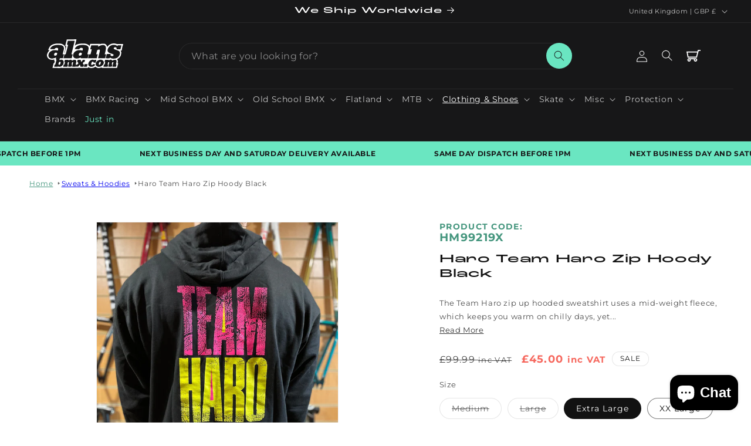

--- FILE ---
content_type: text/javascript
request_url: https://alansbmx.com/cdn/shop/t/21/assets/inventory.js?v=153668911485789511441741282563
body_size: 825
content:
document.addEventListener("DOMContentLoaded",function(){var productId=ShopifyAnalytics.meta.product.id,productVendor=ShopifyAnalytics.meta.product.vendor,productVariants=window.productVariants||[];const variantSelectElements=document.querySelectorAll("variant-selects, variant-radios");function getDeliveryDays(vendor){return window.vendorDelays&&window.vendorDelays.hasOwnProperty(vendor)?vendorDelays[vendor]:null}function findVariant(selectedOptions){return productVariants.find(variant=>variant.options.every((option,index)=>option===selectedOptions[index]))}function handleVariantChange(variantSelect){const inventoryInfoContainer=document.querySelector("#inventory-info");inventoryInfoContainer&&(inventoryInfoContainer.innerHTML="");const deliveryDays=getDeliveryDays(productVendor),deliveryInfoElement=document.querySelector("#delivery-info");deliveryInfoElement&&(deliveryDays?(deliveryInfoElement.textContent=`Dispatched within ${deliveryDays}`,deliveryInfoElement.style.display="block"):deliveryInfoElement.style.display="none");const selectedOptions=Array.from(variantSelect.querySelectorAll('input[type="radio"]:checked')).map(option=>option.value);if(console.log(selectedOptions),selectedOptions.length>0){const selectedVariant=findVariant(selectedOptions);selectedVariant?fetchInventoryDetails(productId,selectedVariant.id):console.error("No variant found for the selected options.")}else console.error("No variant options selected.")}async function fetchInventoryDetails(productId2,variantId=null){try{const productData=await(await fetch(`https://europe-west2-winter-cocoa-423316-v0.cloudfunctions.net/inventoryProxy?endpoint=products/${productId2}.json`,{method:"GET"})).json();console.log("Product Data:",productData);let variant;if(variantId){if(variant=productData.product.variants.find(v=>v.id===variantId),!variant)throw new Error("Variant ID not found in the product data.")}else productData.product.variants.length>0&&(variant=productData.product.variants[0]);const inventoryItemId=variant?variant.inventory_item_id:productData.product.id;console.log("Inventory Item ID:",inventoryItemId);const locationsData=await(await fetch("https://europe-west2-winter-cocoa-423316-v0.cloudfunctions.net/inventoryProxy?endpoint=locations.json",{method:"GET"})).json();console.log("Locations Data:",locationsData);const locations=locationsData.locations;document.querySelector(".product-form #inventory-info").innerHTML="";const inventoryData=await(await fetch(`https://europe-west2-winter-cocoa-423316-v0.cloudfunctions.net/inventoryProxy?endpoint=inventory_levels.json&params=inventory_item_ids=${inventoryItemId}`,{method:"GET"})).json();console.log("Inventory Levels:",inventoryData);const inventoryLevels=inventoryData.inventory_levels;let inventoryFound=!1;const deliveryDays=getDeliveryDays(productVendor)||"2-3 days";for(const location of locations){const inventoryLevelEntry=inventoryLevels.find(level=>level.location_id===location.id);if(inventoryLevelEntry&&inventoryLevelEntry.available>0){inventoryFound=!0;const inventoryLevel=inventoryLevelEntry.available,locationName=location.name,inventoryInfo=document.createElement("div");locationName=="AlansBMX"?inventoryInfo.innerHTML=`<span><svg role="presentation" focusable="false" stroke-width="2" width="18" height="18" class="icon icon-success" style="--icon-height: 18px" viewBox="0 0 18 18">
        <path d="M0 9C0 4.02944 4.02944 0 9 0C13.9706 0 18 4.02944 18 9C18 13.9706 13.9706 18 9 18C4.02944 18 0 13.9706 0 9Z" fill="#45967e"></path>
        <path d="M5 8.8L7.62937 11.6L13 6" stroke="#ffffff" fill="none"></path>
      </svg> Stock at AlansBMX Store: ${inventoryLevel}</span>`:inventoryInfo.innerHTML=`<span class="warehouse"><svg role="presentation" focusable="false" stroke-width="2" width="18" height="18" class="icon icon-success" style="--icon-height: 18px" viewBox="0 0 18 18">
        <path d="M0 9C0 4.02944 4.02944 0 9 0C13.9706 0 18 4.02944 18 9C18 13.9706 13.9706 18 9 18C4.02944 18 0 13.9706 0 9Z" fill="#45967e"></path>
        <path d="M5 8.8L7.62937 11.6L13 6" stroke="#ffffff" fill="none"></path>
  </svg> Stock at Supplier Warehouse: ${inventoryLevel}`+(deliveryDays?` <small>(Dispatch ${deliveryDays})</small>`:"")+"</span>",document.querySelector("#inventory-info").appendChild(inventoryInfo)}}if(inventoryFound)document.querySelector("#pre-order-message").style.display="none";else{if(variant.inventory_policy=="continue"){let preOrderMessage=document.querySelector("#pre-order-message");if(preOrderMessage)preOrderMessage.style.display="block";else{const preOrderMessageDiv=document.createElement("div");preOrderMessageDiv.innerHTML=`<span style="text-align: center" class="preorder-date" id="pre-order-message">Special Order from the Suppliers: Usually available ${deliveryDays}! Call us to check availability</span>`;const targetElement=document.querySelector(".product-form__buttons .button--primary");targetElement&&targetElement.parentNode&&targetElement.parentNode.insertBefore(preOrderMessageDiv,targetElement)}}const availableQuantity=variant?variant.inventory_quantity:productData.product.inventory_quantity;if(availableQuantity>0){const inStoreInfo=document.createElement("div");inStoreInfo.innerHTML=`<span><svg role="presentation" focusable="false" stroke-width="2" width="18" height="18" class="icon icon-success" style="--icon-height: 18px" viewBox="0 0 18 18">
        <path d="M0 9C0 4.02944 4.02944 0 9 0C13.9706 0 18 4.02944 18 9C18 13.9706 13.9706 18 9 18C4.02944 18 0 13.9706 0 9Z" fill="#45967e"></path>
        <path d="M5 8.8L7.62937 11.6L13 6" stroke="#ffffff" fill="none"></path>
      </svg> ${availableQuantity} in stock <small>available in store</small></span>`,document.querySelector("#inventory-info").appendChild(inStoreInfo)}else console.error("No available quantity found for the product.")}}catch(error){console.error("Error fetching inventory details:",error)}}if(variantSelectElements.length===0&&productVariants.length>0){console.log("No variant selection elements, defaulting to first variant");const firstVariant=productVariants[0];fetchInventoryDetails(productId,firstVariant.id)}else variantSelectElements.forEach(variantSelect=>{variantSelect.addEventListener("change",function(event){handleVariantChange(variantSelect)}),handleVariantChange(variantSelect)})});
//# sourceMappingURL=/cdn/shop/t/21/assets/inventory.js.map?v=153668911485789511441741282563


--- FILE ---
content_type: image/svg+xml
request_url: https://alansbmx.com/cdn/shop/files/alans-logo.svg?v=1715200998&width=130
body_size: 8002
content:
<svg xmlns="http://www.w3.org/2000/svg" fill="none" viewBox="0 0 130 49" height="49" width="130">
<path fill="white" d="M49.2496 0.066084C49.2162 0.0991286 45.7349 0.143188 41.5196 0.165218L33.8674 0.209272L33.5782 1.34376C33.4114 1.97158 33.0555 3.44751 32.7663 4.62605C32.4882 5.80459 32.2102 6.91705 32.1546 7.10429C32.099 7.28052 31.9099 8.00747 31.7542 8.70138C31.5873 9.39529 31.376 10.2434 31.287 10.5738C31.0201 11.5651 30.9645 11.5101 32.0656 11.5431C32.9331 11.5651 33.0332 11.5982 32.9887 11.7634C32.9554 11.8625 32.9109 12.0718 32.8775 12.226C32.7885 12.6556 32.2658 14.8474 32.0767 15.5854C31.9766 15.9489 31.8654 16.4225 31.8098 16.6318C31.554 17.7552 31.1091 19.7048 31.0312 20.0462C30.2971 23.1303 30.3305 23.0201 30.0858 23.0201C29.83 23.0201 29.7855 22.8329 29.919 22.3372C30.2415 21.1366 30.6864 19.2972 31.0312 17.7332C31.3426 16.3564 31.376 14.2526 31.098 13.1622C30.7309 11.6643 30.1859 10.9263 28.5176 9.63761C26.7936 8.31588 25.7259 7.84226 23.5237 7.42371C22.7229 7.26951 21.9109 7.22545 19.464 7.22545C16.3498 7.22545 15.1041 7.3356 13.1354 7.78719C12.735 7.8753 12.2345 7.97443 12.0343 8.00747C11.8341 8.04052 11.6451 8.1066 11.6117 8.16167C11.5783 8.21675 11.4448 8.26081 11.3003 8.26081C11.1668 8.26081 11.0111 8.30487 10.9555 8.34892C10.8887 8.39298 10.644 8.50312 10.3994 8.58022C9.6764 8.82254 8.34173 9.48341 7.56317 9.97905C5.67237 11.1906 4.11525 13.2503 3.01414 15.9599C2.5915 16.9842 2.21334 18.2839 2.29119 18.4161C2.32456 18.4601 2.82506 18.5042 3.40342 18.5042C4.25984 18.5042 4.46004 18.5372 4.42668 18.6584C4.40443 18.7465 4.04852 19.1871 3.61475 19.6277C2.62486 20.663 2.5915 20.7181 1.91304 21.7645C1.29019 22.7337 0.67846 23.9674 0.389281 24.8375C0.233568 25.3221 0 26.743 0 27.2276C0 28.4943 0.589482 30.2676 1.41253 31.4461C3.00302 33.7261 5.0384 34.7394 8.34173 34.8716C9.69865 34.9267 10.1435 34.9047 11.1223 34.7174C11.7674 34.5963 12.3791 34.4531 12.4903 34.409C12.6794 34.3429 12.6905 34.376 12.6238 34.8716C12.5904 35.169 12.5015 35.6426 12.4347 35.918C12.2679 36.6229 12.3569 36.7881 12.9019 36.7881C13.2467 36.7881 13.3468 36.8322 13.3468 36.9754C13.3468 37.3499 12.5348 40.4779 12.4125 40.555C12.3458 40.5991 12.1122 40.6432 11.8897 40.6432C11.5672 40.6432 11.4671 40.6872 11.4115 40.8855C11.3781 41.0287 11.0222 42.4495 10.6218 44.0576C10.2214 45.6657 9.79875 47.3619 9.66528 47.8466C9.54293 48.3202 9.46508 48.7277 9.4762 48.7388C9.49844 48.7608 12.0899 48.8048 15.2376 48.8379C18.3852 48.8709 21.2658 48.926 21.6329 48.9701C22.1779 49.0251 22.4893 48.9811 23.3012 48.7388C24.7805 48.2982 24.7582 48.2982 24.8361 48.5625L24.8917 48.7938H54.0544L54.5549 48.3422C54.8329 48.0889 55.0999 47.9127 55.1444 47.9567C55.1889 48.0008 55.2778 48.1991 55.3446 48.3863L55.4669 48.7388H70.0038L70.1706 48.0779C70.2596 47.7144 70.3486 47.406 70.3597 47.384C70.3597 47.373 70.7156 47.5602 71.1382 47.8025C71.8167 48.1991 72.1281 48.3202 73.3516 48.6727C73.5407 48.7277 74.2191 48.8379 74.8753 48.915C76.5659 49.1022 78.4011 48.8599 79.9693 48.2431C80.6033 48.0008 81.7044 47.3069 82.1938 46.8553L82.4719 46.602L82.8723 46.9654C83.3728 47.4391 84.3293 48.0338 84.9744 48.2872C85.2524 48.3973 85.6306 48.5405 85.8086 48.6286C86.7651 49.0251 88.0998 49.1132 89.6458 48.8489C90.5467 48.7057 93.1382 48.0779 93.3272 47.9567C93.3717 47.9347 93.4273 48.0999 93.4496 48.3202L93.4829 48.7388L106.396 48.7718C116.651 48.7938 119.342 48.7608 119.431 48.6617C119.487 48.5846 119.821 47.373 120.165 45.9852C120.51 44.5863 120.844 43.2646 120.899 43.0333C120.966 42.813 121.066 42.4275 121.122 42.1852C121.189 41.9429 121.289 41.5574 121.355 41.3261C121.556 40.6432 121.467 40.4779 120.922 40.4449C120.666 40.4229 120.455 40.3898 120.455 40.3568C120.455 40.3237 120.521 39.9713 120.61 39.5638C121.122 37.1406 121.089 36.6009 120.277 35.0258C120.021 34.5081 119.787 34.0235 119.765 33.9464C119.743 33.8693 119.965 33.671 120.254 33.5058C121.433 32.8229 122.79 31.8096 123.602 31.0056C125.482 29.1331 126.138 27.6021 126.616 24.0114C126.772 22.8439 126.728 22.1059 126.438 21.3129C126.271 20.8393 125.682 19.6938 125.493 19.4735C125.348 19.3083 125.415 19.2862 126.338 19.2201C127.25 19.143 127.361 19.11 127.406 18.9007C127.462 18.6804 127.795 16.9291 128.018 15.6955C128.418 13.4596 128.596 12.6335 128.785 12.0608C129.742 9.07587 130.031 8.12863 129.997 8.0295C129.975 7.96342 128.018 7.91936 124.314 7.93038C119.643 7.93038 118.597 7.90835 118.308 7.77617C115.85 6.68574 111.835 6.75183 109.054 7.94139C106.274 9.11993 104.539 10.4086 103.382 12.1599L102.826 13.008L102.548 12.1489C102.069 10.695 101.469 9.69268 100.612 8.92167C100.368 8.71239 100.123 8.4811 100.056 8.41501C99.8004 8.17269 98.6215 7.67704 97.9541 7.53385C97.0198 7.33559 94.5507 7.34661 93.2271 7.54487C92.1038 7.7211 91.0027 8.00747 90.8136 8.17269C90.6134 8.34892 90.4243 8.26081 90.4243 7.98544V7.69907L88.9006 7.78719C87.0654 7.8753 81.6154 7.89733 77.0219 7.82023L73.6852 7.76516L73.1959 9.71471C72.9178 10.7941 72.662 11.6753 72.6064 11.6753C72.5619 11.6753 72.5174 11.6202 72.5174 11.5431C72.5174 11.477 72.3172 11.1576 72.0725 10.8272C71.0604 9.51645 69.2919 8.41501 67.2343 7.83124C65.3991 7.31357 64.5872 7.22545 61.5619 7.22545C58.1696 7.21444 55.834 7.44574 53.2536 8.05153C53.02 8.1066 52.6419 8.19472 52.4194 8.24979C50.8734 8.61327 49.1495 9.47239 48.2485 10.3425C47.6924 10.8602 47.6479 10.8602 47.8259 10.3095C47.8815 10.1222 48.0595 9.41732 48.2152 8.75645C48.6712 6.81792 48.9381 5.70546 49.0494 5.28692C49.2607 4.49388 50.1505 0.815064 50.2172 0.407535L50.295 0H49.8057C49.5276 0 49.2829 0.0330446 49.2496 0.066084ZM47.2698 2.72056C47.2698 2.85273 47.1697 3.34838 47.0473 3.822C46.8249 4.68112 45.7015 9.24109 44.9786 12.226C44.7673 13.1071 44.5448 13.9993 44.4892 14.2086C44.4225 14.4179 44.1555 15.5303 43.8775 16.6868C43.3214 18.9558 42.5539 22.0839 42.0312 24.1546C41.8532 24.8815 41.7086 25.4873 41.7086 25.5204C41.7086 25.5534 42.1646 25.5534 42.7208 25.5314C43.466 25.4873 43.744 25.5094 43.7774 25.6085C43.8219 25.7186 43.288 28.0207 42.3982 31.5563L42.2091 32.3273L35.2243 32.3383C31.3871 32.3493 28.2506 32.3273 28.2506 32.2942C28.2506 32.2612 28.5065 31.2148 28.8068 29.9702C29.1182 28.7256 29.4741 27.2496 29.6076 26.7099C29.741 26.1592 29.8967 25.6636 29.9524 25.5865C30.0191 25.4984 30.3305 25.4763 31.0201 25.5204C31.9766 25.5865 31.9989 25.5755 32.0656 25.3221C32.288 24.5291 34.1455 17.0393 34.8239 14.2086C35.1576 12.8098 35.2577 12.4022 35.469 11.6202C35.6803 10.8382 35.9806 9.52746 35.9806 9.41732C35.9806 9.35123 35.6136 9.31819 35.0241 9.34022C34.4903 9.36225 34.0342 9.34022 34.0009 9.28514C33.9675 9.24109 34.0787 8.64631 34.2567 7.98544C34.4235 7.31357 34.7683 5.91474 35.0241 4.86837C35.2799 3.81098 35.5358 2.84172 35.5802 2.72056L35.6803 2.47824H47.2698V2.72056ZM20.9433 9.58254C23.8462 9.82485 25.4923 10.2544 26.8159 11.1356C28.0838 11.9727 28.7067 13.008 28.9291 14.6051C29.1071 15.9599 29.0737 16.1912 27.6834 21.9187C27.5055 22.6787 27.3275 23.3946 27.2941 23.5158C26.9605 24.7824 26.8047 25.3992 26.8047 25.4873C26.8047 25.5424 27.2608 25.5534 27.8614 25.5204C28.4397 25.4873 28.9402 25.4984 28.9736 25.5424C28.9958 25.5975 28.9736 25.7737 28.918 25.9499C28.8513 26.1262 28.5287 27.4369 28.1839 28.8577C27.8391 30.2786 27.5055 31.6444 27.4276 31.8867L27.283 32.3273H24.6581C23.2234 32.3273 22.011 32.3493 21.9888 32.3824C21.8776 32.4925 21.2102 35.4774 21.277 35.5435C21.3215 35.5765 21.6106 35.4774 21.9332 35.3232C23.9241 34.376 25.9817 34.5081 27.2719 35.6646C28.1617 36.4577 28.5843 37.5261 28.5843 39.013C28.5843 41.6124 27.4943 43.7492 25.2476 45.5336C24.7582 45.9191 23.7572 46.3817 22.9119 46.613C21.733 46.9324 20.1536 46.8553 19.3417 46.4478C19.0303 46.2825 18.7522 46.1504 18.73 46.1504C18.6966 46.1504 18.6299 46.2715 18.5742 46.4257L18.463 46.7011H15.46C12.0899 46.7011 12.2234 46.7341 12.4347 45.897C12.5015 45.6437 12.6905 44.9057 12.8574 44.2559L13.1577 43.0773L13.7138 43.0443L14.281 43.0113L14.6481 41.4692C14.8483 40.6211 15.0596 39.751 15.1263 39.5417C15.2264 39.1782 15.8382 36.678 16.1718 35.2461L16.3275 34.5852H15.7825C15.1486 34.5852 15.1263 34.5302 15.4155 33.4618C15.5156 33.0653 15.5601 32.6247 15.5156 32.3824C15.4711 32.1511 15.5045 31.7656 15.5823 31.5122C15.6602 31.2589 15.6936 31.0276 15.6602 30.9945C15.6157 30.9615 15.2264 31.0937 14.7815 31.2919C11.5894 32.6797 8.17489 33.1093 6.06165 32.3824C3.43679 31.4902 2.11324 29.2543 2.54701 26.4346C3.06976 23.0972 5.40544 20.3987 8.84223 19.1651C10.3215 18.6364 11.1445 18.4932 12.9019 18.4271C14.8705 18.361 15.9716 18.4712 17.3508 18.8897C18.6076 19.2642 18.5965 19.2642 18.7077 18.8897C18.9079 18.1738 19.1304 16.8851 19.1304 16.3454C19.1304 15.2329 18.3963 14.6492 16.917 14.561C15.9271 14.506 15.1263 14.7042 14.3478 15.1999C13.8473 15.5193 12.9019 16.5436 12.9019 16.7749C12.9019 16.852 12.2901 16.8631 11.1001 16.819C10.0991 16.7749 8.41958 16.7089 7.36296 16.6758C6.30635 16.6318 5.41656 16.5657 5.39432 16.5216C5.30534 16.3784 6.00604 14.9466 6.50655 14.2637C7.34072 13.1182 8.95345 11.7524 10.1213 11.2127C11.0556 10.7831 11.9009 10.4747 12.5682 10.2985C12.9686 10.1993 13.4469 10.0782 13.6248 10.0231C15.0485 9.60456 18.6187 9.39529 20.9433 9.58254ZM63.0301 9.58254C65.6216 9.79181 67.3233 10.2214 68.7358 11.0254C69.2697 11.3228 70.204 12.2811 70.4709 12.7987C70.8268 13.4816 71.0715 14.539 71.0715 15.3651C71.0715 16.2573 70.6934 18.2729 70.1817 20.1564C70.0483 20.652 69.2252 24.0224 69.0806 24.6833C69.0139 24.9586 68.936 25.2781 68.8915 25.3882C68.8137 25.5755 68.8804 25.5865 69.8814 25.5204C70.4709 25.4873 70.9825 25.4984 71.0048 25.5424C71.0493 25.5975 70.3486 28.6154 69.9593 30.0693C69.9037 30.2786 69.748 30.8844 69.6145 31.4021L69.3698 32.3603H63.4416C58.4588 32.3603 57.5023 32.3383 57.5023 32.2061C57.5023 32.129 57.5579 31.8316 57.6358 31.5563C57.7136 31.2919 57.7359 31.0386 57.7025 31.0056C57.6691 30.9615 57.3577 31.0606 57.024 31.2038C53.1424 32.9661 49.0938 33.1974 46.8471 31.7876C44.6894 30.4438 43.9998 27.8885 45.0008 24.9366C46.0575 21.8085 48.3709 19.8369 52.2192 18.7575C53.02 18.5372 53.565 18.4712 54.9442 18.4271C56.9796 18.361 58.2253 18.4932 59.5933 18.9448C60.7166 19.3083 60.7166 19.3083 60.9168 18.328C61.3395 16.2352 61.3061 15.6955 60.6833 15.1228C60.2273 14.7042 59.6823 14.539 58.7258 14.539C57.1909 14.539 56.0898 15.1338 55.1889 16.4555L54.8886 16.8851L53.109 16.808C52.1302 16.7749 50.4619 16.7089 49.4164 16.6648C47.2253 16.5877 47.3032 16.6318 47.7703 15.6625C47.926 15.3431 48.0483 15.0567 48.0483 15.0236C48.0483 14.8915 48.8936 13.8121 49.4942 13.1732C50.9624 11.6312 53.7318 10.3095 56.3345 9.90195C58.9148 9.50543 60.8501 9.40631 63.0301 9.58254ZM115.894 9.64862C116.295 9.73674 116.795 9.85789 117.007 9.90195C117.563 10.0231 118.986 10.7501 119.531 11.2017C119.798 11.4109 120.054 11.5541 120.11 11.5101C120.165 11.477 120.299 11.1796 120.399 10.8492L120.577 10.2434H123.736C127.172 10.2434 127.017 10.2104 126.805 10.8602C126.383 12.1929 125.348 16.5547 125.348 17.0283C125.348 17.0503 123.891 17.0613 122.112 17.0503L118.875 17.0173L118.853 16.081C118.831 15.0567 118.675 14.6492 118.13 14.1205C117.318 13.3605 115.828 13.2503 114.849 13.8892C114.293 14.2637 114.081 14.539 113.892 15.1668C113.648 15.9599 114.159 16.5436 115.561 17.0944C116.628 17.5129 117.963 18.0086 118.842 18.328C120.632 18.9558 121.923 19.5285 122.646 20.0132C123.847 20.8282 124.37 21.7865 124.436 23.3505C124.525 25.6085 123.446 28.0207 121.456 29.9592C120.455 30.9395 120.154 31.1598 118.897 31.7876C116.862 32.8119 114.526 33.1424 111.846 32.7679C109.988 32.5145 108.609 31.9748 107.664 31.1708C107.519 31.0496 107.364 30.9505 107.319 30.9505C107.23 30.9505 106.997 31.6554 106.997 31.9528C106.997 32.3603 106.819 32.3824 103.471 32.3824C101.68 32.3824 100.212 32.3383 100.212 32.2942C100.212 32.2392 100.39 31.5122 100.612 30.6641C100.957 29.3314 101.213 28.285 101.78 25.7957C101.858 25.4763 101.947 25.201 101.98 25.1789C102.014 25.1569 103.493 25.1018 105.261 25.0578L108.476 24.9807L108.398 25.8178C108.276 27.1505 108.643 27.9986 109.466 28.307C109.666 28.3731 109.922 28.4833 110.022 28.5383C110.133 28.5934 110.567 28.6375 111.001 28.6375C112.291 28.6375 113.281 27.9986 113.559 26.9963C113.859 25.8728 113.225 25.4873 108.776 24.0665C108.253 23.9013 107.519 23.6259 107.13 23.4497C106.752 23.2734 106.407 23.1303 106.385 23.1303C106.351 23.1303 106.051 22.954 105.717 22.7448C103.693 21.4561 102.981 19.7929 103.482 17.5129C104.327 13.6799 107.152 10.7501 111.001 9.74775C112.191 9.43935 114.749 9.38428 115.894 9.64862ZM96.9642 9.81384C98.032 10.0562 98.6882 10.4196 99.3222 11.1025C100.801 12.6886 100.924 15.5964 99.7114 20.5419C99.5668 21.1477 99.2443 22.4694 98.9996 23.4717C98.7438 24.485 98.5436 25.3662 98.5436 25.4433C98.5436 25.5534 98.7883 25.5755 99.6558 25.5204C100.268 25.4873 100.79 25.4984 100.813 25.5424C100.846 25.5865 100.824 25.7737 100.768 25.9499C100.701 26.1262 100.49 26.9853 100.279 27.8664C99.4779 31.1708 99.311 31.8426 99.2109 32.096L99.1108 32.3603H93.1604C87.8439 32.3603 87.1988 32.3383 87.1988 32.1841C87.1988 32.096 87.3546 31.3911 87.5436 30.6311C87.7216 29.8711 88.122 28.252 88.4223 27.0404C89.7125 21.7975 89.8682 21.1587 90.035 20.3767C90.124 19.9251 90.2019 19.3523 90.1907 19.11C90.1685 17.7002 89.2342 17.1164 87.7438 17.557C87.2322 17.7112 85.6417 18.4712 85.6417 18.5593C85.6417 18.6143 85.1412 20.652 84.9744 21.2578C84.7297 22.139 83.9734 25.3442 83.9734 25.4543C83.9734 25.5534 84.307 25.5644 85.1968 25.5204C85.8864 25.4873 86.4425 25.4984 86.4759 25.5534C86.5093 25.6085 86.487 25.8728 86.4203 26.1262C86.1756 27.0294 86.0866 27.3818 85.5861 29.4635C85.3192 30.609 85.0411 31.7325 84.9744 31.9418L84.8743 32.3273L77.4668 32.3383C73.3961 32.3383 70.0705 32.3273 70.0705 32.3163C70.0705 32.3163 70.1928 31.8096 70.3486 31.2148C70.4931 30.6201 70.8491 29.1772 71.1271 28.0317C71.4052 26.8752 71.6832 25.8288 71.7388 25.6966C71.8389 25.4653 71.8834 25.4653 73.0624 25.5204L74.2747 25.5865L74.3971 25.1569C74.4527 24.9256 74.664 24.0775 74.8531 23.2955C75.0422 22.5024 75.2424 21.6874 75.298 21.4781C75.3536 21.2688 75.6094 20.2445 75.8541 19.2201C76.0988 18.1848 76.3324 17.2816 76.3546 17.2045C76.3991 17.0833 76.1655 17.0613 75.1645 17.0833C74.3415 17.1054 73.9077 17.0723 73.8855 16.9952C73.841 16.8741 74.3748 14.6051 75.12 11.6753L75.4759 10.2985H81.5042C86.4648 10.2985 87.5325 10.3205 87.5325 10.4417C87.5325 10.5188 87.4324 11.0144 87.2989 11.5211C87.1766 12.0387 87.0876 12.4903 87.121 12.5124C87.1544 12.5454 87.3434 12.4793 87.5436 12.3582C89.0451 11.5321 91.0917 10.5738 91.8257 10.3535C92.8156 10.0562 93.0826 10.0011 94.0391 9.85789C95.307 9.68166 96.2969 9.65964 96.9642 9.81384ZM92.6821 34.8606C96.0188 35.4444 97.6649 38.0658 96.6528 41.1939C95.6518 44.311 92.4819 46.635 88.9228 46.8773C86.3536 47.0646 83.9623 45.6657 83.2949 43.6171C82.9946 42.6698 83.1503 40.3898 83.5507 39.9272C83.5952 39.8722 83.6397 39.751 83.6397 39.6519C83.6397 39.3875 84.8187 37.7354 85.3414 37.2728C86.1311 36.5678 86.4203 36.3475 86.8429 36.1052C88.1776 35.3563 89.2565 34.9707 90.4799 34.8165C91.581 34.6844 91.7145 34.6844 92.6821 34.8606ZM41.7754 35.191C42.2091 35.4444 42.6095 35.907 42.743 36.2815C42.7652 36.3475 43.2324 36.1603 43.7774 35.8849C45.3123 35.1029 46.013 34.8936 47.1363 34.8936C48.293 34.8826 48.9492 35.136 49.5387 35.8189C50.1616 36.5348 50.2839 37.4049 49.9614 38.8258C49.8168 39.4316 49.0605 42.5156 48.9826 42.813C48.9159 43.0553 48.9492 43.0663 49.4942 43.0663C49.9836 43.0663 50.0615 43.0884 50.0059 43.2536C49.9836 43.3637 49.7945 44.1237 49.5943 44.9388C49.3941 45.7538 49.1939 46.4918 49.1272 46.5579C48.9826 46.7562 43.0878 46.7672 43.0211 46.5689C42.9988 46.5028 43.11 45.9191 43.2769 45.2802C44.1444 41.8768 44.6004 39.8722 44.6004 39.4756C44.6004 39.1122 44.5448 39.002 44.3224 38.8809C44.0777 38.7487 43.9553 38.7597 43.4326 38.9249C43.0767 39.0351 42.8097 39.1893 42.7764 39.2994C42.6095 39.8611 41.9311 42.7469 41.9311 42.8901C41.9311 43.0223 42.0534 43.0663 42.4316 43.0663C43.0433 43.0663 43.0433 42.9672 42.5094 45.0379L42.0979 46.613L39.0615 46.635C37.3821 46.635 35.9918 46.613 35.9695 46.5689C35.9473 46.5249 36.2587 45.1701 36.6591 43.54C37.0595 41.9208 37.4265 40.2577 37.4488 39.8611C37.5044 39.1672 37.4933 39.1122 37.2263 38.9469C36.9928 38.7927 36.8704 38.7817 36.4367 38.8919C36.1586 38.958 35.8805 39.0681 35.8249 39.1452C35.736 39.2443 34.8128 42.7689 34.8128 42.9892C34.8128 43.0333 35.0352 43.0663 35.3133 43.0663C35.8583 43.0663 35.8694 43.0884 35.6915 43.7713C35.5469 44.333 35.4245 44.8397 35.2577 45.5446C35.1798 45.842 35.0686 46.2275 35.013 46.3927L34.9018 46.7011H31.3538C29.3406 46.7011 27.7946 46.657 27.7613 46.602C27.6834 46.4808 28.4508 43.2756 28.5843 43.1324C28.6399 43.0773 28.918 43.0223 29.2072 43.0223L29.7299 43.0113L30.2082 41.0837C30.4751 40.0264 30.7198 39.0461 30.7532 38.9029C30.8088 38.6716 30.7754 38.6606 30.2527 38.6606H29.6965L29.7633 38.242C29.7966 38.0217 29.9857 37.2177 30.1859 36.4577L30.5418 35.0809H36.648L36.6146 35.5104C36.5924 35.7418 36.6146 35.918 36.6702 35.8849C36.7147 35.8629 37.0818 35.6977 37.4822 35.5104C39.1505 34.7394 40.7855 34.6183 41.7754 35.191ZM79.8248 35.169C80.1362 35.3342 80.4254 35.5104 80.4699 35.5765C80.5922 35.7748 80.759 35.6867 80.8703 35.3563L80.9926 35.0258H82.5942C83.4729 35.0258 84.1958 35.0478 84.1958 35.0919C84.1958 35.1249 84.0735 35.5986 83.9178 36.1603C83.4951 37.7023 83.4395 37.9006 83.306 38.4954C83.2393 38.7927 83.1281 39.2333 83.0725 39.4646L82.9613 39.8832L79.5801 39.8171L79.5133 39.4316C79.3354 38.4293 78.935 37.9997 78.2232 37.9997C77.6448 37.9997 77.2555 38.187 76.7884 38.6826C76.0209 39.4867 75.4537 41.26 75.5427 42.5376C75.6094 43.4078 75.932 43.7272 76.7216 43.7272C77.5113 43.7272 78.0229 43.3417 78.6903 42.2513C78.7904 42.075 78.9572 42.0971 80.5811 42.4716C81.5598 42.6918 82.4051 42.9121 82.4496 42.9562C82.5608 43.0553 81.7156 44.1678 81.0037 44.8507C79.1241 46.668 76.0543 47.3179 73.3961 46.4808C70.2596 45.4895 69.5033 42.053 71.6276 38.5174C72.751 36.6559 74.6306 35.2791 76.577 34.9047C76.8217 34.8606 77.5224 34.8386 78.1342 34.8496C79.0796 34.8716 79.3354 34.9267 79.8248 35.169ZM110.311 35.169C110.723 35.4333 111.001 35.7197 111.29 36.1933C111.412 36.3806 111.445 36.3916 111.679 36.2484C113.336 35.2571 114.393 34.9047 115.728 34.9047C117.04 34.8936 117.718 35.2131 118.352 36.1273C118.597 36.4797 118.619 36.6229 118.608 37.6142C118.597 38.5614 118.519 39.013 118.041 40.8304C117.741 41.9979 117.518 42.9782 117.54 43.0113C117.574 43.0443 117.819 43.0663 118.085 43.0663C118.364 43.0663 118.564 43.1214 118.564 43.1875C118.564 43.3857 117.896 46.0623 117.763 46.3927L117.652 46.7011H114.604C111.212 46.7011 111.434 46.7562 111.668 45.9411C112.035 44.6194 113.225 39.6298 113.225 39.3875C113.225 39.2113 113.125 39.0461 112.947 38.9249C112.713 38.7707 112.591 38.7707 112.124 38.8809C111.49 39.024 111.423 39.0901 111.245 39.7069C111.101 40.1806 110.444 42.9011 110.444 43.0002C110.444 43.0333 110.7 43.0663 111.012 43.0663C111.49 43.0663 111.568 43.0994 111.512 43.2426C111.479 43.3417 111.412 43.551 111.379 43.7052C111.345 43.8704 111.279 44.1788 111.223 44.3881C111.167 44.5973 111.034 45.115 110.934 45.5446C110.834 45.9631 110.711 46.3927 110.667 46.4808C110.589 46.613 110.077 46.635 107.564 46.646C104.605 46.646 104.55 46.646 104.55 46.4257C104.55 46.3046 104.75 45.3794 104.995 44.3881C106.085 40.0043 106.129 39.784 106.04 39.3325C105.951 38.8809 105.573 38.7377 104.928 38.9029C104.65 38.98 104.383 39.1122 104.327 39.2113C104.249 39.3655 104.138 39.8061 103.593 42.064C103.493 42.4495 103.393 42.835 103.36 42.9121C103.315 43.0333 103.426 43.0663 103.816 43.0663C104.227 43.0663 104.327 43.0994 104.327 43.2536C104.327 43.4959 103.793 45.7208 103.615 46.2605L103.482 46.646L99.9561 46.6791C96.764 46.7011 96.4192 46.6901 96.3525 46.5249C96.2969 46.3817 96.6973 44.5533 97.0532 43.2536C97.0977 43.1104 97.2312 43.0663 97.6649 43.0663C98.1321 43.0663 98.2322 43.0333 98.3212 42.813C98.4101 42.5927 99.3222 38.8809 99.3222 38.7267C99.3222 38.6936 99.0997 38.6606 98.8328 38.6606C98.5547 38.6606 98.31 38.6275 98.2878 38.5725C98.2544 38.5284 98.4324 37.7243 98.6659 36.7881C98.8995 35.8519 99.0997 35.0699 99.0997 35.0478C99.0997 35.0368 100.479 35.0258 102.169 35.0258H105.25L105.172 35.4664C105.139 35.7087 105.128 35.907 105.161 35.907C105.195 35.907 105.462 35.7858 105.751 35.6426C106.374 35.3342 107.475 34.9487 107.942 34.8716C108.131 34.8496 108.632 34.8386 109.065 34.8606C109.688 34.8936 109.966 34.9597 110.311 35.169ZM57.9138 36.4577C58.2141 37.3278 58.3921 38.0768 58.4143 38.4954L58.4477 39.1562L58.7814 38.5174C58.9704 38.1649 59.6155 37.2397 60.2273 36.4577L61.3395 35.0258H64.8653L64.7874 35.4884C64.6873 36.0502 64.0867 38.4293 63.9977 38.5614C63.9644 38.6165 63.6752 38.6606 63.3415 38.6606H62.752L62.0958 39.3985C61.7399 39.8171 61.384 40.2246 61.3061 40.3237C61.1949 40.4779 61.2283 40.6762 61.5063 41.4803C62.1069 43.1875 62.0291 43.0663 62.5852 43.0663C63.0746 43.0663 63.0857 43.0774 63.0412 43.3637C62.9411 43.9144 62.3961 46.1283 62.2849 46.4147L62.1848 46.6901L57.1686 46.646L56.8461 45.6547C56.4346 44.355 56.29 43.7713 56.2566 43.2315L56.2232 42.791L55.9229 43.2536C55.6004 43.7382 53.5094 46.2495 53.2202 46.4808C53.0423 46.624 49.6833 46.7011 49.5387 46.5579C49.4942 46.5249 49.5276 46.2495 49.5943 45.9631C49.8724 44.8727 49.928 44.6524 50.0504 44.1127C50.295 43.0774 50.3062 43.0663 51.018 43.0663H51.6631L52.6419 42.0971C53.1757 41.5684 53.6095 41.0837 53.6095 41.0287C53.6095 40.9736 53.3537 40.4119 53.0423 39.7951L52.4861 38.6606H52.0524C51.8188 38.6606 51.5964 38.6165 51.563 38.5725C51.5296 38.5174 51.652 37.8785 51.8299 37.1296C52.019 36.3916 52.1636 35.7418 52.1636 35.6867C52.1636 35.6316 52.2081 35.4664 52.2748 35.3012L52.386 35.0258L54.9108 35.0478L57.4356 35.0809L57.9138 36.4577ZM69.1807 42.3724C69.1807 42.802 68.1797 46.5249 68.0462 46.602C67.9684 46.657 66.8339 46.7011 65.5326 46.7011C63.5973 46.7011 63.1524 46.668 63.1079 46.5469C63.0746 46.4588 63.2859 45.4454 63.5751 44.2889L64.0978 42.1852H66.6337C68.9805 42.1852 69.1807 42.1962 69.1807 42.3724Z"></path>
<path fill="white" d="M14.3033 22.91C13.3801 23.2735 12.6127 24.1436 12.2902 25.179C12.0566 25.9389 12.0788 26.5337 12.3791 27.0955C12.913 28.1308 13.9585 28.2299 15.6825 27.4259C16.2275 27.1615 16.7057 26.8752 16.7502 26.776C16.8948 26.4016 17.551 23.6259 17.5065 23.5488C17.4732 23.5048 17.1284 23.3175 16.728 23.1303C15.7937 22.6787 15.0374 22.6126 14.3033 22.91Z"></path>
<path fill="white" d="M21.4104 38.4293C20.9322 38.7047 20.5207 39.2333 20.1647 39.9603C19.92 40.467 19.8533 40.7864 19.8199 41.6345C19.7866 42.5817 19.7977 42.7139 20.0201 42.9893C20.3649 43.4188 20.7209 43.54 21.2547 43.3968C22.2557 43.1214 23.2122 41.5243 23.2456 40.0374C23.279 38.991 23.2567 38.8699 22.9231 38.5394C22.5338 38.1539 21.9332 38.1099 21.4104 38.4293Z"></path>
<path fill="white" d="M56.7793 22.7668C55.9674 22.9871 55.1666 23.5929 54.6995 24.3418C54.199 25.1569 54.0877 26.6108 54.4882 27.2496C55.0443 28.1308 56.1343 28.1749 57.8026 27.3818C58.659 26.9743 58.837 26.8421 58.9037 26.5778C58.9482 26.4126 59.1262 25.7076 59.3041 25.0137C59.4821 24.3198 59.5933 23.681 59.5599 23.6039C59.4042 23.1743 57.4356 22.5906 56.7793 22.7668Z"></path>
<path fill="white" d="M89.9683 38.4843C88.8227 39.2554 87.9329 41.9208 88.4779 42.9562C88.8227 43.6281 89.8126 43.6281 90.5244 42.9562C91.1918 42.3284 91.6923 40.9075 91.6923 39.6298C91.7034 38.8919 91.67 38.7597 91.4364 38.5064C91.0805 38.1319 90.5022 38.1209 89.9683 38.4843Z"></path>
</svg>
